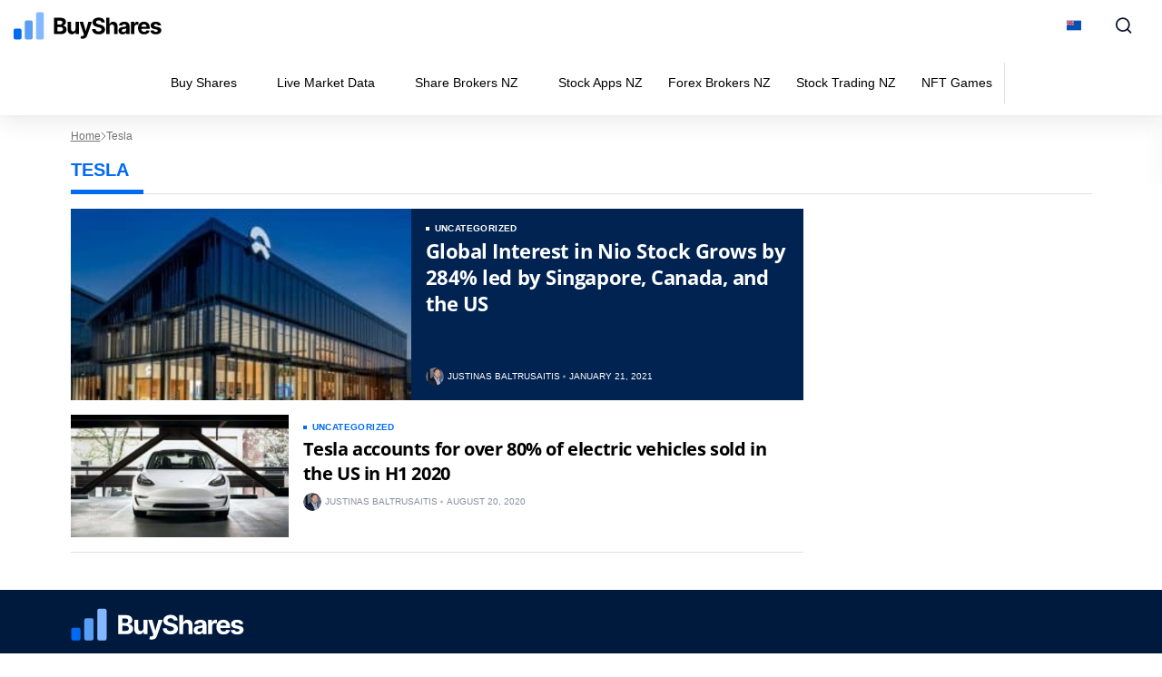

--- FILE ---
content_type: image/svg+xml
request_url: https://buyshares.co.nz/wp-content/themes/sage/public/images/logo-footer-buyshares.cd7fe0.svg
body_size: 1517
content:
<svg width="191" height="36" viewBox="0 0 191 36" fill="none" xmlns="http://www.w3.org/2000/svg">
<rect x="0.5" y="21.7217" width="10.145" height="13.9999" rx="2" fill="#006AF2"/>
<rect x="14.8711" y="11.2217" width="10.145" height="24.4999" rx="2" fill="#5A9DF4"/>
<rect x="29.2441" y="0.72168" width="10.145" height="34.9998" rx="2" fill="#84B9FF"/>
<path d="M52.3516 28.837H61.3333C66.0551 28.837 68.5699 26.3735 68.5699 23.0272C68.5699 19.9169 66.3425 18.0385 63.9508 17.9256V17.7203C66.1372 17.2276 67.7487 15.6776 67.7487 13.2038C67.7487 10.0525 65.4084 7.81476 60.7687 7.81476H52.3516V28.837ZM56.7962 25.2033V19.6193H60.5223C62.6574 19.6193 63.9816 20.851 63.9816 22.5858C63.9816 24.1666 62.9038 25.2033 60.4197 25.2033H56.7962ZM56.7962 16.6117V11.4074H60.1733C62.1442 11.4074 63.263 12.4236 63.263 13.9428C63.263 15.6057 61.9081 16.6117 60.0912 16.6117H56.7962Z" fill="white"/>
<path d="M80.0454 22.1239C80.0557 24.2384 78.6084 25.347 77.0379 25.347C75.3852 25.347 74.3177 24.1871 74.3074 22.3292V13.0703H69.9346V23.1093C69.9449 26.7943 72.1005 29.0423 75.2723 29.0423C77.6435 29.0423 79.3474 27.8208 80.0557 25.9732H80.2199V28.837H84.4182V13.0703H80.0454V22.1239Z" fill="white"/>
<path d="M89.1703 34.7495C92.4243 34.7495 94.1487 33.0866 95.0418 30.541L101.17 13.0909L96.5404 13.0703L93.2454 24.649H93.0812L89.817 13.0703H85.2184L90.8743 29.2887L90.6177 29.9559C90.0428 31.434 88.9445 31.5059 87.4048 31.0337L86.4194 34.2979C87.0455 34.5648 88.0617 34.7495 89.1703 34.7495Z" fill="white"/>
<path d="M113.449 13.8607H117.708C117.647 10.1141 114.567 7.52734 109.887 7.52734C105.278 7.52734 101.901 10.073 101.921 13.8915C101.911 16.9915 104.097 18.7673 107.649 19.6193L109.938 20.1941C112.227 20.7484 113.5 21.4053 113.51 22.8219C113.5 24.3616 112.042 25.4086 109.784 25.4086C107.474 25.4086 105.812 24.3411 105.668 22.2368H101.367C101.48 26.7841 104.734 29.1347 109.835 29.1347C114.968 29.1347 117.986 26.6814 117.996 22.8321C117.986 19.3318 115.348 17.4739 111.693 16.6527L109.805 16.2011C107.977 15.7802 106.448 15.1028 106.479 13.5938C106.479 12.2389 107.68 11.2432 109.856 11.2432C111.981 11.2432 113.284 12.2081 113.449 13.8607Z" fill="white"/>
<path d="M123.831 19.7219C123.841 17.6895 125.083 16.4988 126.869 16.4988C128.645 16.4988 129.692 17.6382 129.682 19.5782V28.837H134.055V18.7981C134.065 15.1028 131.889 12.865 128.604 12.865C126.212 12.865 124.611 13.9942 123.893 15.8521H123.708V7.81476H119.458V28.837H123.831V19.7219Z" fill="white"/>
<path d="M140.547 29.1347C142.877 29.1347 144.386 28.1185 145.155 26.6506H145.279V28.837H149.426V18.2027C149.426 14.4458 146.244 12.865 142.733 12.865C138.956 12.865 136.471 14.6716 135.866 17.5458L139.91 17.8742C140.208 16.8272 141.142 16.0574 142.712 16.0574C144.201 16.0574 145.053 16.8067 145.053 18.1001V18.1617C145.053 19.1779 143.975 19.3113 141.234 19.5782C138.114 19.8656 135.312 20.9126 135.312 24.4334C135.312 27.5539 137.539 29.1347 140.547 29.1347ZM141.799 26.1169C140.454 26.1169 139.489 25.4907 139.489 24.2897C139.489 23.058 140.506 22.4523 142.045 22.2368C143 22.1033 144.56 21.8775 145.084 21.5285V23.2017C145.084 24.8543 143.718 26.1169 141.799 26.1169Z" fill="white"/>
<path d="M151.373 28.837H155.746V19.9169C155.746 17.9769 157.162 16.6425 159.092 16.6425C159.698 16.6425 160.529 16.7451 160.94 16.8786V12.9985C160.55 12.9061 160.006 12.8445 159.564 12.8445C157.799 12.8445 156.351 13.871 155.776 15.8213H155.612V13.0703H151.373V28.837Z" fill="white"/>
<path d="M168.207 29.145C172.107 29.145 174.735 27.246 175.351 24.3205L171.307 24.0536C170.865 25.2546 169.736 25.8808 168.278 25.8808C166.092 25.8808 164.706 24.4334 164.706 22.0828V22.0725H175.443V20.8716C175.443 15.5133 172.2 12.865 168.032 12.865C163.392 12.865 160.385 16.16 160.385 21.0255C160.385 26.0245 163.351 29.145 168.207 29.145ZM164.706 19.3626C164.799 17.5663 166.164 16.1292 168.104 16.1292C170.003 16.1292 171.317 17.4842 171.327 19.3626H164.706Z" fill="white"/>
<path d="M189.97 17.5663C189.58 14.6614 187.24 12.865 183.257 12.865C179.223 12.865 176.564 14.7332 176.574 17.7716C176.564 20.1325 178.053 21.6619 181.132 22.2778L183.862 22.8219C185.238 23.099 185.864 23.602 185.885 24.3924C185.864 25.3265 184.848 25.9937 183.318 25.9937C181.758 25.9937 180.721 25.3265 180.455 24.0434L176.154 24.2692C176.564 27.287 179.13 29.145 183.308 29.145C187.394 29.145 190.319 27.0612 190.329 23.951C190.319 21.6722 188.831 20.307 185.772 19.6808L182.918 19.106C181.45 18.7878 180.906 18.2848 180.916 17.5252C180.906 16.5809 181.974 15.965 183.329 15.965C184.848 15.965 185.751 16.7964 185.967 17.8127L189.97 17.5663Z" fill="white"/>
</svg>


--- FILE ---
content_type: image/svg+xml
request_url: https://buyshares.co.nz/wp-content/uploads/2023/07/new-zealand-new2.svg
body_size: 413
content:
<?xml version="1.0" encoding="UTF-8"?> <svg xmlns="http://www.w3.org/2000/svg" viewBox="0 0 512 340" width="512" height="340"><style> tspan { white-space:pre } .shp0 { fill: #0052b4 } .shp1 { fill: #d80027 } .shp2 { fill: #f0f0f0 } </style><path id="Layer" class="shp0" d="M0 -0.67L512 -0.67L512 340.67L0 340.67L0 -0.67Z"></path><g id="Layer"><path id="Layer" class="shp1" d="M425.3 147.75L428.69 158.17L439.65 158.17L430.78 164.62L434.17 175.04L425.3 168.6L416.43 175.04L419.82 164.62L410.95 158.17L421.91 158.17L425.3 147.75Z"></path><path id="Layer" class="shp1" d="M386.11 222.82L391.19 238.46L407.63 238.46L394.33 248.13L399.41 263.77L386.11 254.1L372.8 263.77L377.88 248.13L364.58 238.46L381.02 238.46L386.11 222.82Z"></path><path id="Layer" class="shp1" d="M387.59 99.97L391.82 113.01L405.53 113.01L394.44 121.06L398.68 134.09L387.59 126.04L376.5 134.09L380.74 121.06L369.65 113.01L383.35 113.01L387.59 99.97Z"></path><path id="Layer" class="shp1" d="M349.88 147.29L354.96 162.93L371.4 162.93L358.1 172.6L363.18 188.24L349.88 178.57L336.57 188.24L341.65 172.6L328.35 162.93L344.79 162.93L349.88 147.29Z"></path></g><path id="Layer" class="shp2" d="M256 -0.67L256 29.89L210.82 54.98L256 54.98L256 114.34L196.89 114.34L256 147.19L256 169.99L229.31 169.99L155.83 129.17L155.83 169.99L100.18 169.99L100.18 121.42L12.75 169.99L0 169.99L0 139.44L45.17 114.34L0 114.34L0 54.98L59.11 54.98L0 22.15L0 -0.67L26.68 -0.67L100.18 40.17L100.18 -0.67L155.83 -0.67L155.83 47.9L243.26 -0.67L256 -0.67Z"></path><path id="Layer" class="shp1" d="M144 -0.67L112 -0.67L112 68.66L0 68.66L0 100.66L112 100.66L112 170L144 170L144 100.66L256 100.66L256 68.66L144 68.66L144 -0.67Z"></path><path id="Layer" class="shp0" d="M155.83 114.34L256 170L256 154.26L184.15 114.34L155.83 114.34Z"></path><path id="Layer" class="shp2" d="M155.83 114.34L256 170L256 154.26L184.15 114.34L155.83 114.34Z"></path><g id="Layer"><path id="Layer" class="shp1" d="M155.83 114.34L256 170L256 154.26L184.15 114.34L155.83 114.34Z"></path><path id="Layer" class="shp1" d="M71.85 114.34L0 154.26L0 170L0 170L100.17 114.34L71.85 114.34Z"></path></g><path id="Layer" class="shp0" d="M100.17 54.98L0 -0.67L0 15.07L71.85 54.98L100.17 54.98Z"></path><path id="Layer" class="shp2" d="M100.17 54.98L0 -0.67L0 15.07L71.85 54.98L100.17 54.98Z"></path><g id="Layer"><path id="Layer" class="shp1" d="M100.17 54.98L0 -0.67L0 15.07L71.85 54.98L100.17 54.98Z"></path><path id="Layer" class="shp1" d="M184.15 54.98L256 15.07L256 -0.67L256 -0.67L155.83 54.98L184.15 54.98Z"></path></g><g id="Layer"> </g><g id="Layer"> </g><g id="Layer"> </g><g id="Layer"> </g><g id="Layer"> </g><g id="Layer"> </g><g id="Layer"> </g><g id="Layer"> </g><g id="Layer"> </g><g id="Layer"> </g><g id="Layer"> </g><g id="Layer"> </g><g id="Layer"> </g><g id="Layer"> </g><g id="Layer"> </g></svg> 

--- FILE ---
content_type: image/svg+xml
request_url: https://buyshares.co.nz/wp-content/themes/sage/public/images/logo-buyshares.3b686a.svg
body_size: 1516
content:
<svg width="163" height="31" viewBox="0 0 163 31" fill="none" xmlns="http://www.w3.org/2000/svg">
<rect y="18.4999" width="8.69568" height="11.9999" rx="2" fill="#006AF2"/>
<rect x="12.3184" y="9.50009" width="8.69568" height="20.9999" rx="2" fill="#5A9DF4"/>
<rect x="24.6367" y="0.5" width="8.69568" height="29.9999" rx="2" fill="#84B9FF"/>
<path d="M44.4453 24.5988H52.1439C56.1912 24.5988 58.3468 22.4872 58.3468 19.6189C58.3468 16.953 56.4375 15.3429 54.3875 15.2461V15.0701C56.2615 14.6478 57.6429 13.3193 57.6429 11.1989C57.6429 8.49775 55.6369 6.5797 51.66 6.5797H44.4453V24.5988ZM48.255 21.4842V16.6978H51.4488C53.2789 16.6978 54.4139 17.7536 54.4139 19.2406C54.4139 20.5955 53.4901 21.4842 51.3608 21.4842H48.255ZM48.255 14.1199V9.65913H51.1497C52.839 9.65913 53.798 10.5302 53.798 11.8323C53.798 13.2577 52.6366 14.1199 51.0793 14.1199H48.255Z" fill="black"/>
<path d="M68.1829 18.8446C68.1917 20.6571 66.9511 21.6073 65.605 21.6073C64.1885 21.6073 63.2734 20.6131 63.2646 19.0206V11.0845H59.5165V19.6893C59.5253 22.8479 61.373 24.7748 64.0917 24.7748C66.1241 24.7748 67.5846 23.7277 68.1917 22.144H68.3325V24.5988H71.931V11.0845H68.1829V18.8446Z" fill="black"/>
<path d="M76.0042 29.6667C78.7933 29.6667 80.2715 28.2413 81.0369 26.0593L86.2896 11.1021L82.3215 11.0845L79.4972 21.009H79.3564L76.5585 11.0845H72.6169L77.4648 24.9859L77.2448 25.5578C76.7521 26.8248 75.8107 26.8864 74.4909 26.4816L73.6463 29.2795C74.183 29.5083 75.054 29.6667 76.0042 29.6667Z" fill="black"/>
<path d="M96.8142 11.7619H100.466C100.413 8.55054 97.7732 6.33334 93.7612 6.33334C89.8107 6.33334 86.916 8.51534 86.9336 11.7883C86.9248 14.4455 88.7989 15.9676 91.8431 16.6978L93.8051 17.1905C95.7672 17.6657 96.8582 18.2288 96.867 19.4429C96.8582 20.7627 95.6088 21.6601 93.6732 21.6601C91.6935 21.6601 90.2682 20.7451 90.145 18.9414H86.4585C86.5553 22.8391 89.3444 24.8539 93.7172 24.8539C98.1164 24.8539 100.703 22.7511 100.712 19.4517C100.703 16.4515 98.4419 14.859 95.3097 14.1551L93.6908 13.768C92.1247 13.4072 90.8137 12.8266 90.8401 11.5332C90.8401 10.3718 91.8695 9.51836 93.7348 9.51836C95.556 9.51836 96.6734 10.3454 96.8142 11.7619Z" fill="black"/>
<path d="M105.713 16.7858C105.722 15.0437 106.787 14.0231 108.318 14.0231C109.84 14.0231 110.737 14.9998 110.728 16.6626V24.5988H114.477V15.994C114.485 12.8266 112.62 10.9085 109.805 10.9085C107.755 10.9085 106.382 11.8763 105.766 13.4688H105.608V6.5797H101.965V24.5988H105.713V16.7858Z" fill="black"/>
<path d="M120.041 24.8539C122.038 24.8539 123.332 23.9829 123.992 22.7247H124.097V24.5988H127.652V15.4837C127.652 12.2635 124.924 10.9085 121.915 10.9085C118.677 10.9085 116.548 12.457 116.029 14.9206L119.496 15.2021C119.751 14.3047 120.551 13.6448 121.898 13.6448C123.173 13.6448 123.904 14.2871 123.904 15.3957V15.4485C123.904 16.3195 122.98 16.4339 120.631 16.6626C117.956 16.909 115.554 17.8064 115.554 20.8243C115.554 23.499 117.463 24.8539 120.041 24.8539ZM121.114 22.2672C119.962 22.2672 119.135 21.7305 119.135 20.7011C119.135 19.6453 120.006 19.1262 121.326 18.9414C122.144 18.827 123.481 18.6335 123.93 18.3343V19.7685C123.93 21.185 122.76 22.2672 121.114 22.2672Z" fill="black"/>
<path d="M129.321 24.5988H133.069V16.953C133.069 15.2901 134.283 14.1463 135.937 14.1463C136.456 14.1463 137.169 14.2343 137.521 14.3487V11.0229C137.186 10.9437 136.72 10.8909 136.342 10.8909C134.829 10.8909 133.588 11.7707 133.095 13.4424H132.954V11.0845H129.321V24.5988Z" fill="black"/>
<path d="M143.75 24.8627C147.093 24.8627 149.345 23.235 149.873 20.7275L146.407 20.4987C146.028 21.5282 145.061 22.0649 143.811 22.0649C141.937 22.0649 140.749 20.8243 140.749 18.8095V18.8007H149.952V17.7712C149.952 13.1785 147.172 10.9085 143.6 10.9085C139.623 10.9085 137.045 13.7328 137.045 17.9032C137.045 22.188 139.588 24.8627 143.75 24.8627ZM140.749 16.4779C140.829 14.9382 141.999 13.7064 143.662 13.7064C145.289 13.7064 146.416 14.8678 146.424 16.4779H140.749Z" fill="black"/>
<path d="M162.404 14.9382C162.07 12.4482 160.064 10.9085 156.65 10.9085C153.192 10.9085 150.913 12.5098 150.922 15.1141C150.913 17.1378 152.189 18.4487 154.829 18.9766L157.169 19.4429C158.348 19.6805 158.885 20.1116 158.902 20.7891C158.885 21.5897 158.014 22.1616 156.703 22.1616C155.365 22.1616 154.477 21.5897 154.248 20.4899L150.561 20.6835C150.913 23.2702 153.113 24.8627 156.694 24.8627C160.196 24.8627 162.703 23.0767 162.712 20.4108C162.703 18.4575 161.427 17.2873 158.805 16.7506L156.359 16.2579C155.101 15.9852 154.635 15.554 154.644 14.903C154.635 14.0935 155.55 13.5656 156.711 13.5656C158.014 13.5656 158.788 14.2783 158.973 15.1493L162.404 14.9382Z" fill="black"/>
</svg>
